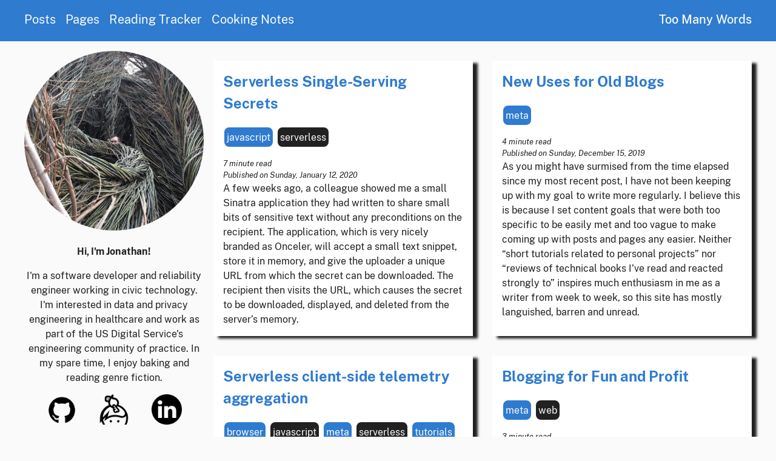

--- FILE ---
content_type: text/html
request_url: https://toomanywords.io/
body_size: 3680
content:
<!DOCTYPE html>
<html lang="en">
  <head>
	<meta name="generator" content="Hugo 0.64.1" />
    <meta http-equiv="X-UA-Compatible" content="IE=edge">
    <meta http-equiv="content-type" content="text/html; charset=utf-8">

    <meta name="viewport" content="width=device-width, initial-scale=1.0, maximum-scale=1">

    <title>Too Many Words</title>

    
    <link
        rel="stylesheet"
        href="https://toomanywords.io/print.css?ts=1578787200"
        media="print" />
    <link
        rel="stylesheet"
        href="https://toomanywords.io/fonts.css?ts=1578787200" />
    <link
        rel="stylesheet"
        href="https://toomanywords.io/main.css?ts=1578787200" />

    <link
        rel="sitemap"
        type="application/xml"
        href="https://toomanywords.io/sitemap.xml" />

      <link rel="alternate" type="application/rss+xml" title="RSS" href="https://toomanywords.io/index.xml">

    
      <link rel="canonical" href="https://toomanywords.io/" />
    
  </head>

  <body>
    
      <header>
        <nav>
          <div id="logo"><a href="https://toomanywords.io/">Too Many Words</a></div>

          <input type="checkbox" id="top-level-activation" class="nav-activation" />
          <label for="top-level-activation" class="toggle-menu"><span class="drop-icon">▾</span></label>

          <ul class="menu">
            
            
              




<li >
    
        <a href="/posts/" title="Blog posts about technology and bureaucracy">
    
    Posts
    </a>

    
        <span class="drop-icon">&#9656;</span>
        <input type="checkbox" id="blog-activation" class="nav-activation" />
        <label for="blog-activation" class="toggle-menu">&#9662;</label>
    

    
        <ul>
            
                
                    
                    <li>
                        <a href="https://toomanywords.io/tags/" title="Posts by tag">View by tag</a>

                        <span class="drop-icon">&#9656;</span>
                        <input type="checkbox" id="blog-view-by-tag-activation" class="nav-activation" />
                        <label for="blog-view-by-tag-activation" class="toggle-menu">&#9662;</label>

                        <ul>
                            
                            <li>
                                <a href="https://toomanywords.io/tags/javascript/">Javascript</a>
                            </li>
                            
                            <li>
                                <a href="https://toomanywords.io/tags/meta/">Meta</a>
                            </li>
                            
                            <li>
                                <a href="https://toomanywords.io/tags/serverless/">Serverless</a>
                            </li>
                            
                            <li>
                                <a href="https://toomanywords.io/tags/web/">Web</a>
                            </li>
                            
                            <li>
                                <a href="https://toomanywords.io/tags/browser/">Browser</a>
                            </li>
                            
                        </ul>
                    </li>
                
            
                
                    
                    
                        <li>
                            <a href="https://toomanywords.io/2020/serverless-single-serving-secrets/"  data="has-page">Serverless Single-Serving Secrets</a>
                        </li>
                    
                        <li>
                            <a href="https://toomanywords.io/2019/new-uses-for-old-blogs/"  data="has-page">New Uses for Old Blogs</a>
                        </li>
                    
                        <li>
                            <a href="https://toomanywords.io/2019/serverless-client-side-telemetry-aggregation/"  data="has-page">Serverless client-side telemetry aggregation</a>
                        </li>
                    
                        <li>
                            <a href="https://toomanywords.io/2019/blogging-for-fun-and-profit/"  data="has-page">Blogging for Fun and Profit</a>
                        </li>
                    
                        <li>
                            <a href="https://toomanywords.io/2017/2018-new-years-resolutions/"  data="has-page">2018 New Year&#39;s Resolutions</a>
                        </li>
                    
                
            
        </ul>
    
</li>

            
              




<li >
    
        <a href="/pages/" title="Typically small programming projects">
    
    Pages
    </a>

    
        <span class="drop-icon">&#9656;</span>
        <input type="checkbox" id="pages-activation" class="nav-activation" />
        <label for="pages-activation" class="toggle-menu">&#9662;</label>
    

    
        <ul>
            
                
                    
                    
                        <li>
                            <a href="https://toomanywords.io/serverless-single-serving-secrets/"  data="has-page">Serverless Single Serving Secrets</a>
                        </li>
                    
                
            
        </ul>
    
</li>

            
              




<li >
    
        <a href="/books/" title="A log of what I&#39;ve been reading">
    
    Reading Tracker
    </a>

    
        <span class="drop-icon">&#9656;</span>
        <input type="checkbox" id="books-activation" class="nav-activation" />
        <label for="books-activation" class="toggle-menu">&#9662;</label>
    

    
        <ul>
            
                
                    
                    <li>
                        <a href="https://toomanywords.io/genres/" title="Reading Tracker by genre">View by genre</a>

                        <span class="drop-icon">&#9656;</span>
                        <input type="checkbox" id="books-view-by-genre-activation" class="nav-activation" />
                        <label for="books-view-by-genre-activation" class="toggle-menu">&#9662;</label>

                        <ul>
                            
                            <li>
                                <a href="https://toomanywords.io/genres/fiction/">Fiction</a>
                            </li>
                            
                            <li>
                                <a href="https://toomanywords.io/genres/romance/">Romance</a>
                            </li>
                            
                            <li>
                                <a href="https://toomanywords.io/genres/nonfiction/">Nonfiction</a>
                            </li>
                            
                            <li>
                                <a href="https://toomanywords.io/genres/fantasy/">Fantasy</a>
                            </li>
                            
                            <li>
                                <a href="https://toomanywords.io/genres/history/">History</a>
                            </li>
                            
                        </ul>
                    </li>
                
            
                
                    
                    <li>
                        <a href="https://toomanywords.io/authors/" title="Reading Tracker by author">View by author</a>

                        <span class="drop-icon">&#9656;</span>
                        <input type="checkbox" id="books-view-by-author-activation" class="nav-activation" />
                        <label for="books-view-by-author-activation" class="toggle-menu">&#9662;</label>

                        <ul>
                            
                            <li>
                                <a href="https://toomanywords.io/authors/ilona-andrews/">Ilona Andrews</a>
                            </li>
                            
                            <li>
                                <a href="https://toomanywords.io/authors/julia-quinn/">Julia Quinn</a>
                            </li>
                            
                            <li>
                                <a href="https://toomanywords.io/authors/courtney-milan/">Courtney Milan</a>
                            </li>
                            
                            <li>
                                <a href="https://toomanywords.io/authors/george-r.-r.-martin/">George R. R. Martin</a>
                            </li>
                            
                            <li>
                                <a href="https://toomanywords.io/authors/erik-larson/">Erik Larson</a>
                            </li>
                            
                        </ul>
                    </li>
                
            
        </ul>
    
</li>

            
              




<li >
    
        <a href="/recipes/" title="Recipes, notes, and photos">
    
    Cooking Notes
    </a>

    
        <span class="drop-icon">&#9656;</span>
        <input type="checkbox" id="recipes-activation" class="nav-activation" />
        <label for="recipes-activation" class="toggle-menu">&#9662;</label>
    

    
        <ul>
            
                
                    
                    <li>
                        <a href="https://toomanywords.io/recipe-categories/" title="Cooking Notes by recipe-category">View by recipe category</a>

                        <span class="drop-icon">&#9656;</span>
                        <input type="checkbox" id="recipes-view-by-recipe-category-activation" class="nav-activation" />
                        <label for="recipes-view-by-recipe-category-activation" class="toggle-menu">&#9662;</label>

                        <ul>
                            
                            <li>
                                <a href="https://toomanywords.io/recipe-categories/cookies/">Cookies</a>
                            </li>
                            
                            <li>
                                <a href="https://toomanywords.io/recipe-categories/dessert/">Dessert</a>
                            </li>
                            
                            <li>
                                <a href="https://toomanywords.io/recipe-categories/breakfast/">Breakfast</a>
                            </li>
                            
                            <li>
                                <a href="https://toomanywords.io/recipe-categories/garde-manger/">Garde Manger</a>
                            </li>
                            
                            <li>
                                <a href="https://toomanywords.io/recipe-categories/bread/">Bread</a>
                            </li>
                            
                        </ul>
                    </li>
                
            
                
                    
                    <li>
                        <a href="https://toomanywords.io/cooking-methods/" title="Cooking Notes by cooking-method">View by cooking method</a>

                        <span class="drop-icon">&#9656;</span>
                        <input type="checkbox" id="recipes-view-by-cooking-method-activation" class="nav-activation" />
                        <label for="recipes-view-by-cooking-method-activation" class="toggle-menu">&#9662;</label>

                        <ul>
                            
                            <li>
                                <a href="https://toomanywords.io/cooking-methods/baking/">Baking</a>
                            </li>
                            
                            <li>
                                <a href="https://toomanywords.io/cooking-methods/proofing/">Proofing</a>
                            </li>
                            
                            <li>
                                <a href="https://toomanywords.io/cooking-methods/bain-marie/">Bain Marie</a>
                            </li>
                            
                            <li>
                                <a href="https://toomanywords.io/cooking-methods/pan-frying/">Pan Frying</a>
                            </li>
                            
                        </ul>
                    </li>
                
            
                
                    
                    <li>
                        <a href="https://toomanywords.io/cuisines/" title="Cooking Notes by cuisine">View by cuisine</a>

                        <span class="drop-icon">&#9656;</span>
                        <input type="checkbox" id="recipes-view-by-cuisine-activation" class="nav-activation" />
                        <label for="recipes-view-by-cuisine-activation" class="toggle-menu">&#9662;</label>

                        <ul>
                            
                            <li>
                                <a href="https://toomanywords.io/cuisines/american/">American</a>
                            </li>
                            
                            <li>
                                <a href="https://toomanywords.io/cuisines/scandinavian/">Scandinavian</a>
                            </li>
                            
                            <li>
                                <a href="https://toomanywords.io/cuisines/english/">English</a>
                            </li>
                            
                            <li>
                                <a href="https://toomanywords.io/cuisines/french/">French</a>
                            </li>
                            
                            <li>
                                <a href="https://toomanywords.io/cuisines/italian/">Italian</a>
                            </li>
                            
                        </ul>
                    </li>
                
            
        </ul>
    
</li>

            
          </ul>
        </nav>
      </header>
    

    <div class="content">
      
  <div class="homepage-container">
    <div class="sidebar">
      <img src="https://toomanywords.io/headshot.png" alt="me hiding in some stickwork">
      <p><strong>Hi, I'm Jonathan!</strong></p>
      <p>I'm a software developer and reliability engineer working in civic technology. I'm interested in data and privacy engineering in healthcare and work as part of the US Digital Service's engineering community of practice. In my spare time, I enjoy baking and reading genre fiction.</p>
      <div class="social-icons">
        <div class="social-icon">
          <a href="https://www.github.com/jeskew">
            <img src="https://toomanywords.io/github.png" alt="github logo" />
          </a>
        </div>
        <div class="social-icon">
          <a href="https://www.keybase.io/jeskew">
            <img src="https://toomanywords.io/keybase.png" alt="linkedin logo" />
          </a>
        </div>
        <div class="social-icon">
          <a href="https://www.linkedin.com/in/jeskew">
            <img src="https://toomanywords.io/linkedin.png" alt="linkedin logo" />
          </a>
        </div>
      </div>
    </div>
    <div class="post-list">
      
        
        <div class="post-card">
    <h2 class="post-title">
      <a href="https://toomanywords.io/2020/serverless-single-serving-secrets/">
        Serverless Single-Serving Secrets
      </a>
    </h2>

    
      <ul class="post-tags">
        
          <li><a href="https://toomanywords.io/tags/javascript">javascript</a></li>
        
          <li><a href="https://toomanywords.io/tags/serverless">serverless</a></li>
        
      </ul>
    

    <div class="post-meta">7 minute read</div>

    <div class="post-meta">Published on Sunday, January 12, 2020</div>

    
      <div class="post-summary">A few weeks ago, a colleague showed me a small Sinatra application they had written to share small bits of sensitive text without any preconditions on the recipient. The application, which is very nicely branded as Onceler, will accept a small text snippet, store it in memory, and give the uploader a unique URL from which the secret can be downloaded. The recipient then visits the URL, which causes the secret to be downloaded, displayed, and deleted from the server&rsquo;s memory.</div>
    
</div>

      
        
        <div class="post-card">
    <h2 class="post-title">
      <a href="https://toomanywords.io/2019/new-uses-for-old-blogs/">
        New Uses for Old Blogs
      </a>
    </h2>

    
      <ul class="post-tags">
        
          <li><a href="https://toomanywords.io/tags/meta">meta</a></li>
        
      </ul>
    

    <div class="post-meta">4 minute read</div>

    <div class="post-meta">Published on Sunday, December 15, 2019</div>

    
      <div class="post-summary">As you might have surmised from the time elapsed since my most recent post, I have not been keeping up with my goal to write more regularly. I believe this is because I set content goals that were both too specific to be easily met and too vague to make coming up with posts and pages any easier. Neither &ldquo;short tutorials related to personal projects&rdquo; nor &ldquo;reviews of technical books I&rsquo;ve read and reacted strongly to&rdquo; inspires much enthusiasm in me as a writer from week to week, so this site has mostly languished, barren and unread.</div>
    
</div>

      
        
        <div class="post-card">
    <h2 class="post-title">
      <a href="https://toomanywords.io/2019/serverless-client-side-telemetry-aggregation/">
        Serverless client-side telemetry aggregation
      </a>
    </h2>

    
      <ul class="post-tags">
        
          <li><a href="https://toomanywords.io/tags/browser">browser</a></li>
        
          <li><a href="https://toomanywords.io/tags/javascript">javascript</a></li>
        
          <li><a href="https://toomanywords.io/tags/meta">meta</a></li>
        
          <li><a href="https://toomanywords.io/tags/serverless">serverless</a></li>
        
          <li><a href="https://toomanywords.io/tags/tutorials">tutorials</a></li>
        
          <li><a href="https://toomanywords.io/tags/web">web</a></li>
        
      </ul>
    

    <div class="post-meta">10 minute read</div>

    <div class="post-meta">Published on Saturday, July 20, 2019</div>

    
      <div class="post-summary"><p>A tutorial for capturing telemetry from browser clients using CloudFront, Kinesis Firehose, S3, and Glue</p></div>
    
</div>

      
        
        <div class="post-card">
    <h2 class="post-title">
      <a href="https://toomanywords.io/2019/blogging-for-fun-and-profit/">
        Blogging for Fun and Profit
      </a>
    </h2>

    
      <ul class="post-tags">
        
          <li><a href="https://toomanywords.io/tags/meta">meta</a></li>
        
          <li><a href="https://toomanywords.io/tags/web">web</a></li>
        
      </ul>
    

    <div class="post-meta">3 minute read</div>

    <div class="post-meta">Published on Saturday, July 13, 2019</div>

    
      <div class="post-summary">This past year has been a time of transition for me. Last August, I moved from the AWS client tools team to AWS Ground Station and from Washington State to Washington, D.C. After getting to work with some extraordinary people to see Ground Station evolve from an idea to a preview to a generally available AWS service, I decided to seek a position at the US Digital Service, where I&rsquo;ll be starting work next Monday.</div>
    
</div>

      
        
        <div class="post-card">
    <h2 class="post-title">
      <a href="https://toomanywords.io/2017/2018-new-years-resolutions/">
        2018 New Year&#39;s Resolutions
      </a>
    </h2>

    
      <ul class="post-tags">
        
          <li><a href="https://toomanywords.io/tags/personal">personal</a></li>
        
          <li><a href="https://toomanywords.io/tags/resolutions">resolutions</a></li>
        
      </ul>
    

    <div class="post-meta">4 minute read</div>

    <div class="post-meta">Published on Sunday, December 31, 2017</div>

    
      <div class="post-summary"><p>My resolutions for the new year</p></div>
    
</div>

      
    </div>
  </div>

    </div>

    <footer>
      
        <p>Unless otherwise noted or attributed, all content &#169; J. Eskew 2011-2020 and licensed under a <a href="https://creativecommons.org/licenses/by/4.0/">Creative Commons Attribution 4.0 International License</a>. </p>

        <p>All views expressed on this website are my own.</p>
      
    </footer>

    <script type="module">
      import {
        getSessionId,
        dispatchEvent
      } from "https:\/\/toomanywords.io\/telemetry.js?ts=1578787200";

      window.addEventListener('unload', () => dispatchEvent(
        {action: 'pageview', durationMillis: performance.now()}));
    </script>
  </body>
</html>


--- FILE ---
content_type: text/css
request_url: https://toomanywords.io/fonts.css?ts=1578787200
body_size: 315
content:
@font-face {
    font-family: 'Public Sans';
    font-weight: 100;
    font-style: normal;
    src: url(./fonts/PublicSans-Thin.woff2) format("woff2"),
         url(./fonts/PublicSans-Thin.woff) format("woff"),
         url(./fonts/PublicSans-Thin.ttf) format("truetype");
}

@font-face {
    font-family: 'Public Sans';
    font-weight: 100;
    font-style: italic;
    src: url(./fonts/PublicSans-ThinItalic.woff2) format("woff2"),
         url(./fonts/PublicSans-ThinItalic.woff) format("woff"),
         url(./fonts/PublicSans-ThinItalic.ttf) format("truetype");
}

@font-face {
    font-family: 'Public Sans';
    font-weight: 200;
    font-style: normal;
    src: url(./fonts/PublicSans-ExtraLight.woff2) format("woff2"),
         url(./fonts/PublicSans-ExtraLight.woff) format("woff"),
         url(./fonts/PublicSans-ExtraLight.ttf) format("truetype");
}

@font-face {
    font-family: 'Public Sans';
    font-weight: 200;
    font-style: italic;
    src: url(./fonts/PublicSans-ExtraLightItalic.woff2) format("woff2"),
         url(./fonts/PublicSans-ExtraLightItalic.woff) format("woff"),
         url(./fonts/PublicSans-ExtraLightItalic.ttf) format("truetype");
}

@font-face {
    font-family: 'Public Sans';
    font-weight: 300;
    font-style: normal;
    src: url(./fonts/PublicSans-Light.woff2) format("woff2"),
         url(./fonts/PublicSans-Light.woff) format("woff"),
         url(./fonts/PublicSans-Light.ttf) format("truetype");
}

@font-face {
    font-family: 'Public Sans';
    font-weight: 300;
    font-style: italic;
    src: url(./fonts/PublicSans-LightItalic.woff2) format("woff2"),
         url(./fonts/PublicSans-LightItalic.woff) format("woff"),
         url(./fonts/PublicSans-LightItalic.ttf) format("truetype");
}

@font-face {
    font-family: 'Public Sans';
    font-weight: 400;
    font-style: normal;
    src: url(./fonts/PublicSans-Regular.woff2) format("woff2"),
         url(./fonts/PublicSans-Regular.woff) format("woff"),
         url(./fonts/PublicSans-Regular.ttf) format("truetype");
}

@font-face {
    font-family: 'Public Sans';
    font-weight: 400;
    font-style: italic;
    src: url(./fonts/PublicSans-Italic.woff2) format("woff2"),
         url(./fonts/PublicSans-Italic.woff) format("woff"),
         url(./fonts/PublicSans-Italic.ttf) format("truetype");
}

@font-face {
    font-family: 'Public Sans';
    font-weight: 500;
    font-style: normal;
    src: url(./fonts/PublicSans-Medium.woff2) format("woff2"),
         url(./fonts/PublicSans-Medium.woff) format("woff"),
         url(./fonts/PublicSans-Medium.ttf) format("truetype");
}

@font-face {
    font-family: 'Public Sans';
    font-weight: 500;
    font-style: italic;
    src: url(./fonts/PublicSans-MediumItalic.woff2) format("woff2"),
         url(./fonts/PublicSans-MediumItalic.woff) format("woff"),
         url(./fonts/PublicSans-MediumItalic.ttf) format("truetype");
}

@font-face {
    font-family: 'Public Sans';
    font-weight: 600;
    font-style: normal;
    src: url(./fonts/PublicSans-SemiBold.woff2) format("woff2"),
         url(./fonts/PublicSans-SemiBold.woff) format("woff"),
         url(./fonts/PublicSans-SemiBold.ttf) format("truetype");
}

@font-face {
    font-family: 'Public Sans';
    font-weight: 600;
    font-style: italic;
    src: url(./fonts/PublicSans-SemiBoldItalic.woff2) format("woff2"),
         url(./fonts/PublicSans-SemiBoldItalic.woff) format("woff"),
         url(./fonts/PublicSans-SemiBoldItalic.ttf) format("truetype");
}

@font-face {
    font-family: 'Public Sans';
    font-weight: 700;
    font-style: normal;
    src: url(./fonts/PublicSans-Bold.woff2) format("woff2"),
         url(./fonts/PublicSans-Bold.woff) format("woff"),
         url(./fonts/PublicSans-Bold.ttf) format("truetype");
}

@font-face {
    font-family: 'Public Sans';
    font-weight: 700;
    font-style: italic;
    src: url(./fonts/PublicSans-BoldItalic.woff2) format("woff2"),
         url(./fonts/PublicSans-BoldItalic.woff) format("woff"),
         url(./fonts/PublicSans-BoldItalic.ttf) format("truetype");
}

@font-face {
    font-family: 'Public Sans';
    font-weight: 800;
    font-style: normal;
    src: url(./fonts/PublicSans-ExtraBold.woff2) format("woff2"),
         url(./fonts/PublicSans-ExtraBold.woff) format("woff"),
         url(./fonts/PublicSans-ExtraBold.ttf) format("truetype");
}

@font-face {
    font-family: 'Public Sans';
    font-weight: 800;
    font-style: italic;
    src: url(./fonts/PublicSans-ExtraBoldItalic.woff2) format("woff2"),
         url(./fonts/PublicSans-ExtraBoldItalic.woff) format("woff"),
         url(./fonts/PublicSans-ExtraBoldItalic.ttf) format("truetype");
}

@font-face {
    font-family: 'Public Sans';
    font-weight: 900;
    font-style: normal;
    src: url(./fonts/PublicSans-Black.woff2) format("woff2"),
         url(./fonts/PublicSans-Black.woff) format("woff"),
         url(./fonts/PublicSans-Black.ttf) format("truetype");
}

@font-face {
    font-family: 'Public Sans';
    font-weight: 900;
    font-style: italic;
    src: url(./fonts/PublicSans-BlackItalic.woff2) format("woff2"),
         url(./fonts/PublicSans-BlackItalic.woff) format("woff"),
         url(./fonts/PublicSans-BlackItalic.ttf) format("truetype");
}


--- FILE ---
content_type: text/css
request_url: https://toomanywords.io/main.css?ts=1578787200
body_size: 1773
content:
html, body {
    height: 100%;
}

body {
    --main-color: #212121;
    --main-bg-color: #fafafa;
    --flair-color: #2e7bcf;
	font-size: 1rem;
	line-height: 1.5;
	color: var(--main-color);
	word-wrap: break-word !important;
    font-family: 'Public Sans', sans-serif;
    background: var(--main-bg-color);
    margin: 0;
    display: flex;
    flex-direction: column;
}

header, footer {
    padding: 0.5rem 0;
    background: var(--flair-color);
    color: var(--main-bg-color);
}

header > nav > ul.menu {
    margin: 0;
    padding: 0;
}

header > nav ul {
    display: none;
}

header > nav .toggle-menu {
    position: absolute;
    top: 0.5rem;
    right: 1rem;
    cursor: pointer;
    display: block;
    height: 1.75rem;
    width: 2rem;
    text-align: center;
}

header > nav > .toggle-menu {
    top: 1rem;
}

header > nav .nav-activation:checked + .toggle-menu {
    background: var(--main-color);
}

header > nav .nav-activation,
header > nav ul span.drop-icon {
    display: none;
}

header ul {
    list-style: none;
    padding-left: 0;
    margin: 0;
    display: block;
}

header > nav > ul li {
    position: relative;
    margin-left: 1rem;
    display: block;
}

#logo {
    line-height: inherit;
    font-weight: 500;
    margin-left: 1rem;
}

#logo:after {
    content: '';
    clear: both;
}

header a {
    padding-top: .5rem;
    padding-bottom: .5rem;
    font-size: 1.25rem;
}

header a,
footer a,
.content .post-list .post-title > a,
.content .post-list .post-meta > a,
.content > .pagination a,
.content .post-list a.thumb-container .title-container .post-title {
    display: inline-block;
    transition: color .35s ease;
    text-decoration: none;
}

header a,
footer a,
.content .post-list .post-title > a,
.content .post-list .post-meta > a,
.content > .pagination a {
    position: relative;
}

header a,
footer a {
    color: var(--main-bg-color);
}

header a:before,
footer a:before,
.content .post-list .post-title > a:before,
.content .post-list .post-meta > a:before,
.content .post-list a.thumb-container .title-container .post-title:before,
.content > .pagination a:before {
    content: '';
    display: block;
    position: absolute;
    left: 0;
    bottom: 0;
    height: 2px;
    width: 0;
    transition: width 0s ease, background .35s ease;
}

header a:after,
footer a:after,
.content .post-list .post-title > a:after,
.content .post-list .post-meta > a:after,
.content .post-list a.thumb-container .title-container .post-title:after,
.content > .pagination a:after {
    content: '';
    display: block;
    position: absolute;
    right: 0;
    bottom: 0;
    height: 2px;
    width: 0;
    transition: width .35s ease;
}

header a:hover:before,
footer a:hover:before,
.content .post-list .post-title > a:hover:before,
.content .post-list .post-meta > a:hover:before,
.content .post-list a.thumb-container:hover .title-container .post-title:before,
.content > .pagination a:hover:before {
    width: 100%;
    transition: width .35s ease;
}

header a:hover:after,
footer a:hover:after,
.content .post-list .post-title > a:hover:after,
.content .post-list .post-meta > a:hover:after,
.content .post-list a.thumb-container:hover .title-container .post-title:after,
.content > .pagination a:hover:after {
    width: 100%;
    background: transparent;
    transition: all 0s ease;
}

header a:after,
footer a:after,
header a:hover:before,
footer a:hover:before,
.content .post-list a.thumb-container:hover .title-container .post-title:before,
.content .post-list a.thumb-container .title-container .post-title:after {
    background: var(--main-bg-color);
}

.content .post-list .post-title > a,
.content .post-list .post-meta > a,
.content > .pagination a {
    color: var(--flair-color);
}

.content .post-list .post-title > a:after,
.content .post-list .post-title > a:hover:before,
.content .post-list .post-meta > a:after,
.content .post-list .post-meta > a:hover:before,
.content > .pagination a:after,
.content > .pagination a:hover:before {
    background: var(--flair-color);
}

.content .post-list .post-title > a:visited,
.content .post-list .post-meta > a:visited,
.content > .pagination a:visited {
    color: var(--main-color);
}

.content .post-list .post-title > a:visited:after,
.content .post-list .post-title > a:visited:hover:before,
.content .post-list .post-meta > a:visited:after,
.content .post-list .post-meta > a:visited:hover:before,
.content > .pagination a:visited:after,
.content > .pagination a:visited:hover:before {
    background: var(--main-color);
}

.content .post-list .post-card {
    background: white;
    box-shadow: 0.5rem 0.25rem 0.25rem var(--main-color);
    padding-bottom: 1rem;
}

.content .post-list .post-card > * {
    margin-left: 1rem;
    margin-right: 1rem;
}

.content .post-list .post-card > :first-child {
    margin-top: 1rem;
}

.content .post-list .post-card .post-meta {
    font-size: small;
    font-style: italic;
}

.content .post-list .post-card .thumb-container {
    margin: 0;
}

.content .post-list .reading-tracker-card {
    display: flex;
    flex-direction: row;
}

.content .post-list .reading-tracker-card .cover-container .cover {
    min-width: 100px;
    margin-right: 1rem;
}

.content .post-list .reading-tracker-card .meta-container .post-title {
    margin-bottom: 0.5rem;
    margin-top: 0;
}

.content .post-list .post-card .post-title {
    overflow: auto;
}

.content .post-list .post-card .thumb-container {
    display: block;
    position: relative;
    line-height: 1;
}

.content .post-list .post-card .title-container {
    position: absolute;
    background-color: rgba(33, 33, 33, 0.75);
    width: 100%;
    padding-bottom: 0.5rem;
    padding-top: 0.5rem;
}

.content .post-list .post-card .title-container .post-title {
    margin: 0;
    position: relative;
}

.content .post-list .post-card .title-container {
    bottom: 0;
}

.content .post-list .post-card .title-container .post-title,
.content .post-list .post-card .title-container .post-meta {
    color: var(--main-bg-color);
    line-height: 1.5;
    margin-left: 0.5rem;
}

.content ul.post-tags {
    list-style: none;
    padding-left: 0;
    clear: both;
}

.content ul.post-tags > li {
    display: inline-block;
    padding: 0.25rem 0.25rem;
    margin: 0.125rem;
    border-radius: 0.5rem;
}

.content ul.post-tags > li:nth-child(even) {
    background: var(--main-color);
}

.content ul.post-tags > li:nth-child(odd) {
    background: var(--flair-color);
}

.content ul.post-tags > li > a {
    text-decoration: none;
    color: var(--main-bg-color);
}

.content > .pagination {
    overflow: hidden;
    margin: 1rem 0;
}

.content > .pagination > .prev-page {
    float: left;
}

.content > .pagination > .next-page {
    float: right;
}

footer {
    font-size: small;
    font-weight: 200;
    line-height: 1rem;
    margin-top: 1rem;
}

footer > p:first-child {
    margin-top: 0;
}

footer > p:last-child {
    margin-bottom: 0;
}

img {
    max-width: 100%;
}

header > nav, footer > p, .content {
    width: 100%;
}

.homepage-container .sidebar {
    text-align: center;
    padding-top: 1rem;
}

.homepage-container .sidebar .social-icons {
    display: flex;
    flex-direction: row;
    justify-content: space-evenly;
}

.homepage-container .sidebar .social-icons .social-icon img {
    max-width: 50px;
}

@media only screen and (max-width: 768px) {
    pre {
        white-space: pre-wrap;
        word-wrap: break-word;
        text-align: justify;
    }

    header > nav .nav-activation:checked + .toggle-menu + ul {
        display: block;
    }
}

@media only screen and (min-width: 768px) {
    header > nav, footer > p, .content {
        max-width: 1200px;
        padding: 0;
        margin-left: auto;
        margin-right: auto;
    }

    header > nav .toggle-menu {
        display: none;
    }

    header > nav #logo {
        float: right;
    }

    header > nav > ul {
        display: inline-block;
    }

    header > nav > ul > li {
        float: left;
    }

    header > nav > ul > li:first-child {
        margin-left: 0;
    }

    header > nav > ul > li ul span.drop-icon {
        display: inline-block;
        padding-top: 0.5rem;
        padding-bottom: 0.5rem;
        font-size: 1.25rem;
        margin-left: 1rem;
    }

    header > nav > ul li:hover {
        position: relative;
    }

    header > nav > ul > li ul > li {
        white-space: nowrap;
        display: flex;
        justify-content: space-between;
    }

    header > nav > ul li:hover > ul {
        display: block;
        position: absolute;
        z-index: 9999;
        background: var(--flair-color);
        padding-right: 0.5rem;
        padding-bottom: 0.5rem;
        min-width: 10rem;
    }

    header > nav > ul > li:hover > ul {
        top: 100%;
        left: 0;
    }

    header > nav > ul > li > ul li:hover > ul {
        top: 0;
        left: 100%;
    }

    .content .post-list {
        margin-top: 2rem;
        margin-bottom: 2rem;
        display: grid;
        grid-template-columns: repeat(3, 1fr);
        column-gap: 2rem;
        row-gap: 2rem;
    }

    .post-content .recipe-metadata {
        display: flex;
        justify-content: space-between;
        border: 1px solid var(--main-color);
        padding: 1em;
    }

    .post-content .recipe-body {
        display: flex;
        flex-direction: row;
        border: 1px solid var(--main-color);
        border-top: none;
    }

    .post-content .recipe-body > div {
        padding: 1em;
    }

    .post-content .recipe-body .recipe-ingredients {
        flex: 33;
        border-right: 1px solid var(--main-color);
    }

    .post-content .recipe-body .recipe-ingredients + div {
        flex: 67
    }

    .homepage-container {
        display: grid;
        grid-template-columns: 1fr 2fr;
        column-gap: 1rem;
    }

    .homepage-container .post-list {
        grid-template-columns: repeat(2, 1fr);
    }
}

@media only screen and (min-width: 1000px) {
    .homepage-container {
        grid-template-columns: 1fr 3fr;
    }
}


--- FILE ---
content_type: text/css
request_url: https://toomanywords.io/print.css?ts=1578787200
body_size: 199
content:
.sidebar, nav {
  display: none !important;
}

/*.content {*/
/*  margin: 0 auto;*/
/*  width: 100%;*/
/*  float: none;*/
/*  display: initial;*/
/*}*/

/*.container {*/
/*  width: 100%;*/
/*  float: none;*/
/*  display: initial;*/
/*  padding-left:  1rem;*/
/*  padding-right: 1rem;*/
/*  margin: 0 auto;*/
/*}*/


--- FILE ---
content_type: application/javascript
request_url: https://toomanywords.io/telemetry.js?ts=1578787200
body_size: 749
content:
import {uuidV4} from './uuid.js';

const SESSION_ID_KEY = "sessionId";
const TELEMETRY_TARGET = "https://telemetry.toomanywords.io/events";

export function getSessionId() {
  try {
    const stored = sessionStorage.getItem(SESSION_ID_KEY);
    if (stored) {
      return stored;
    }
  } catch (e) {}

  const newId = uuidV4();
  try {
    sessionStorage.setItem(sessionIdKey, newId);
  } catch (e) {}

  return newId;
}

export function dispatchEvent({
  telemetryTarget = TELEMETRY_TARGET,
  sessionId = getSessionId(),
  action,
  durationMillis,
}) {
  const telemetryUrl = new URL(telemetryTarget);
  telemetryUrl.searchParams.set('session-id', sessionId);
  telemetryUrl.searchParams.set('event-action', action);
  telemetryUrl.searchParams.set('event-duration', durationMillis.toString() + "ms");

  debugger;
  navigator.sendBeacon(telemetryUrl.toString());
}


--- FILE ---
content_type: application/javascript
request_url: https://toomanywords.io/uuid.js
body_size: 345
content:
export function uuidV4() {
  const randomBits = crypto.getRandomValues(new Uint8Array(16));
  randomBits[6] = randomBits[6] & 0x0f | 0x40;
  randomBits[8] = randomBits[8] & 0x3f | 0x80;

  const formatted = new Array(16);
  for (let i = 0; i < randomBits.length; i++) {
    const hex = "0" + randomBits[i].toString(16);
    formatted[i] = hex.substring(hex.length - 2);
  }
  [10, 8, 6, 4].forEach(v => formatted.splice(v, 0, '-'));
  return formatted.join('');
}